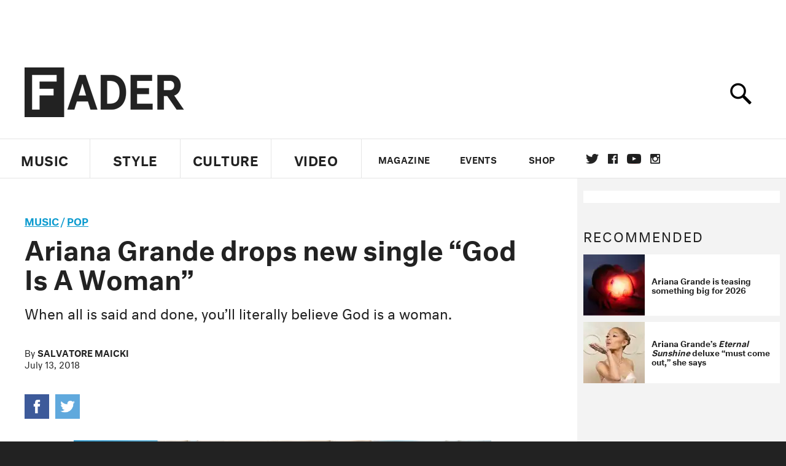

--- FILE ---
content_type: text/html; charset=utf-8
request_url: https://www.google.com/recaptcha/api2/aframe
body_size: 268
content:
<!DOCTYPE HTML><html><head><meta http-equiv="content-type" content="text/html; charset=UTF-8"></head><body><script nonce="p_79-jFXezVsXovILMobQw">/** Anti-fraud and anti-abuse applications only. See google.com/recaptcha */ try{var clients={'sodar':'https://pagead2.googlesyndication.com/pagead/sodar?'};window.addEventListener("message",function(a){try{if(a.source===window.parent){var b=JSON.parse(a.data);var c=clients[b['id']];if(c){var d=document.createElement('img');d.src=c+b['params']+'&rc='+(localStorage.getItem("rc::a")?sessionStorage.getItem("rc::b"):"");window.document.body.appendChild(d);sessionStorage.setItem("rc::e",parseInt(sessionStorage.getItem("rc::e")||0)+1);localStorage.setItem("rc::h",'1769553932146');}}}catch(b){}});window.parent.postMessage("_grecaptcha_ready", "*");}catch(b){}</script></body></html>